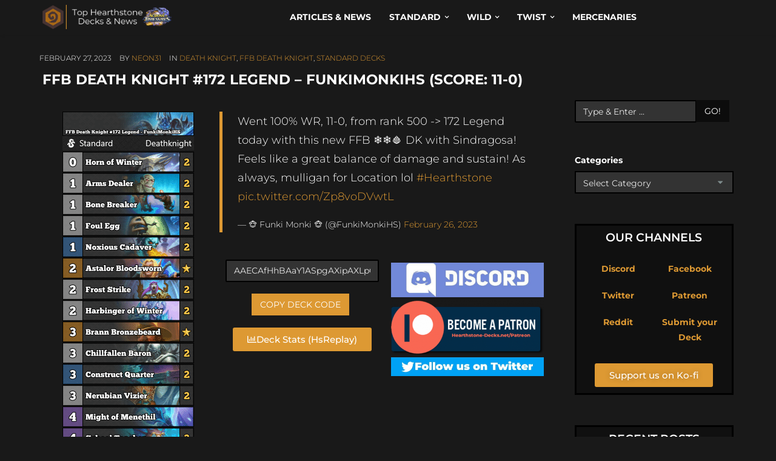

--- FILE ---
content_type: text/css
request_url: https://hearthstone-decks.net/wp-content/uploads/elementor/css/post-222881.css?ver=1764976368
body_size: -138
content:
.elementor-widget-image .widget-image-caption{color:var( --e-global-color-text );font-family:var( --e-global-typography-text-font-family ), montserrat;font-weight:var( --e-global-typography-text-font-weight );}.elementor-widget-button .elementor-button{background-color:var( --e-global-color-accent );font-family:var( --e-global-typography-accent-font-family ), montserrat;font-weight:var( --e-global-typography-accent-font-weight );}.elementor-222881 .elementor-element.elementor-element-0d8f402 .elementor-button{background-color:#DD9933;}.elementor-222881 .elementor-element.elementor-element-0d8f402 .elementor-button-content-wrapper{flex-direction:row;}

--- FILE ---
content_type: text/css
request_url: https://hearthstone-decks.net/wp-content/uploads/elementor/css/post-169905.css?ver=1764948433
body_size: 201
content:
.elementor-169905 .elementor-element.elementor-element-30ee52ba:not(.elementor-motion-effects-element-type-background), .elementor-169905 .elementor-element.elementor-element-30ee52ba > .elementor-motion-effects-container > .elementor-motion-effects-layer{background-color:#101010;}.elementor-169905 .elementor-element.elementor-element-30ee52ba{border-style:solid;border-color:#000000;transition:background 0.3s, border 0.3s, border-radius 0.3s, box-shadow 0.3s;margin-top:0%;margin-bottom:0%;}.elementor-169905 .elementor-element.elementor-element-30ee52ba > .elementor-background-overlay{transition:background 0.3s, border-radius 0.3s, opacity 0.3s;}.elementor-widget-heading .elementor-heading-title{font-family:var( --e-global-typography-primary-font-family ), montserrat;font-weight:var( --e-global-typography-primary-font-weight );}.elementor-169905 .elementor-element.elementor-element-46057f72{text-align:center;}.elementor-169905 .elementor-element.elementor-element-46057f72 .elementor-heading-title{font-family:"Montserrat", montserrat;font-size:19px;font-weight:600;color:#FFFFFF;}.elementor-169905 .elementor-element.elementor-element-249668a{margin-top:0%;margin-bottom:0%;padding:0% 0% 0% 0%;}.elementor-widget-text-editor{font-family:var( --e-global-typography-text-font-family ), montserrat;font-weight:var( --e-global-typography-text-font-weight );color:var( --e-global-color-text );}.elementor-169905 .elementor-element.elementor-element-bce9c41{column-gap:0%;}.elementor-widget-button .elementor-button{background-color:var( --e-global-color-accent );font-family:var( --e-global-typography-accent-font-family ), montserrat;font-weight:var( --e-global-typography-accent-font-weight );}.elementor-169905 .elementor-element.elementor-element-ea7519a{width:var( --container-widget-width, 100% );max-width:100%;--container-widget-width:100%;--container-widget-flex-grow:0;}.elementor-169905 .elementor-element.elementor-element-ea7519a .elementor-button{font-family:"Montserrat", montserrat;text-shadow:0px 0px 10px rgba(0,0,0,0.3);}.elementor-169905 .elementor-element.elementor-element-ea7519a .elementor-button:hover, .elementor-169905 .elementor-element.elementor-element-ea7519a .elementor-button:focus{border-color:#000000;}.elementor-169905 .elementor-element.elementor-element-fe006c4{column-gap:0px;}